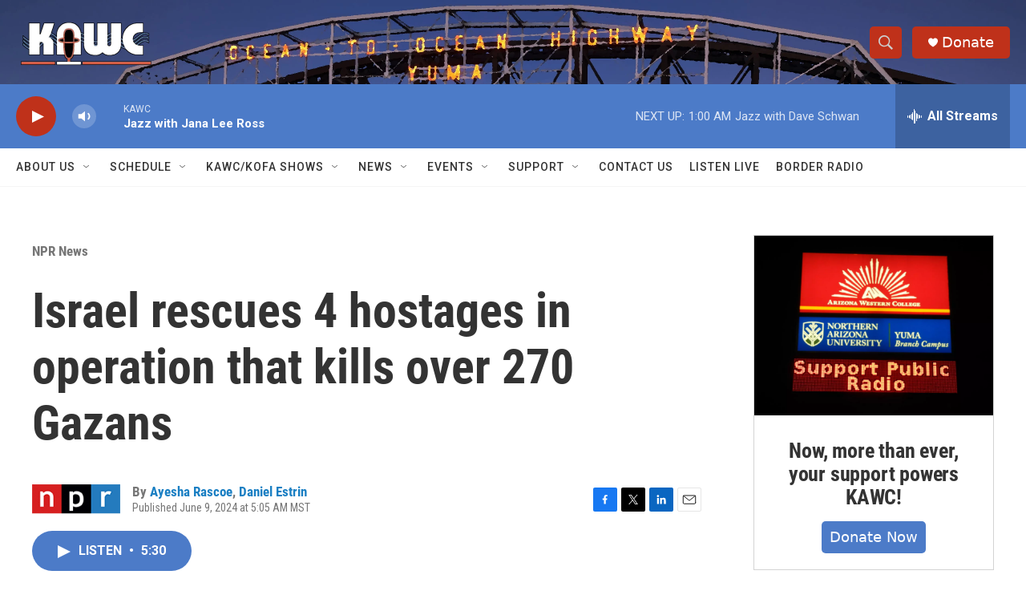

--- FILE ---
content_type: text/html; charset=utf-8
request_url: https://www.google.com/recaptcha/api2/aframe
body_size: 267
content:
<!DOCTYPE HTML><html><head><meta http-equiv="content-type" content="text/html; charset=UTF-8"></head><body><script nonce="2o8Chg-HMbN5IMzrFzLKiA">/** Anti-fraud and anti-abuse applications only. See google.com/recaptcha */ try{var clients={'sodar':'https://pagead2.googlesyndication.com/pagead/sodar?'};window.addEventListener("message",function(a){try{if(a.source===window.parent){var b=JSON.parse(a.data);var c=clients[b['id']];if(c){var d=document.createElement('img');d.src=c+b['params']+'&rc='+(localStorage.getItem("rc::a")?sessionStorage.getItem("rc::b"):"");window.document.body.appendChild(d);sessionStorage.setItem("rc::e",parseInt(sessionStorage.getItem("rc::e")||0)+1);localStorage.setItem("rc::h",'1768621329290');}}}catch(b){}});window.parent.postMessage("_grecaptcha_ready", "*");}catch(b){}</script></body></html>